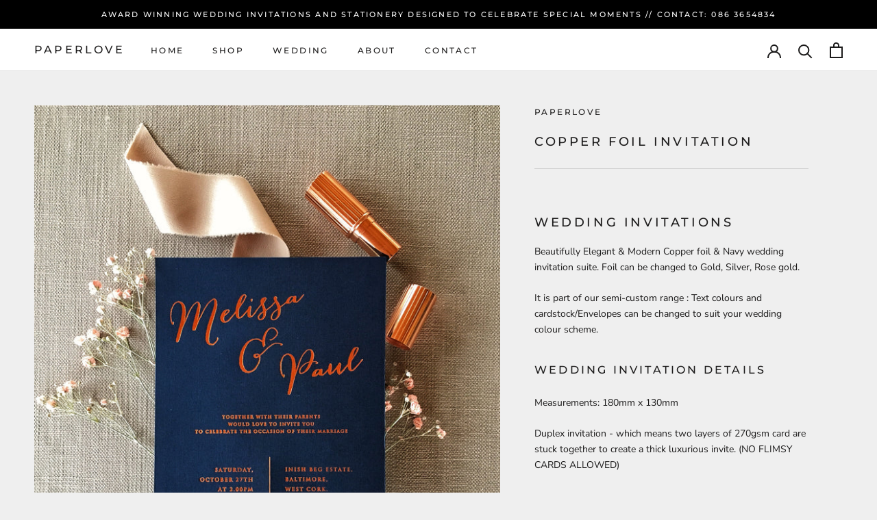

--- FILE ---
content_type: text/javascript
request_url: https://paperlove.ie/cdn/shop/t/2/assets/custom.js?v=183944157590872491501628085176
body_size: -501
content:
//# sourceMappingURL=/cdn/shop/t/2/assets/custom.js.map?v=183944157590872491501628085176
